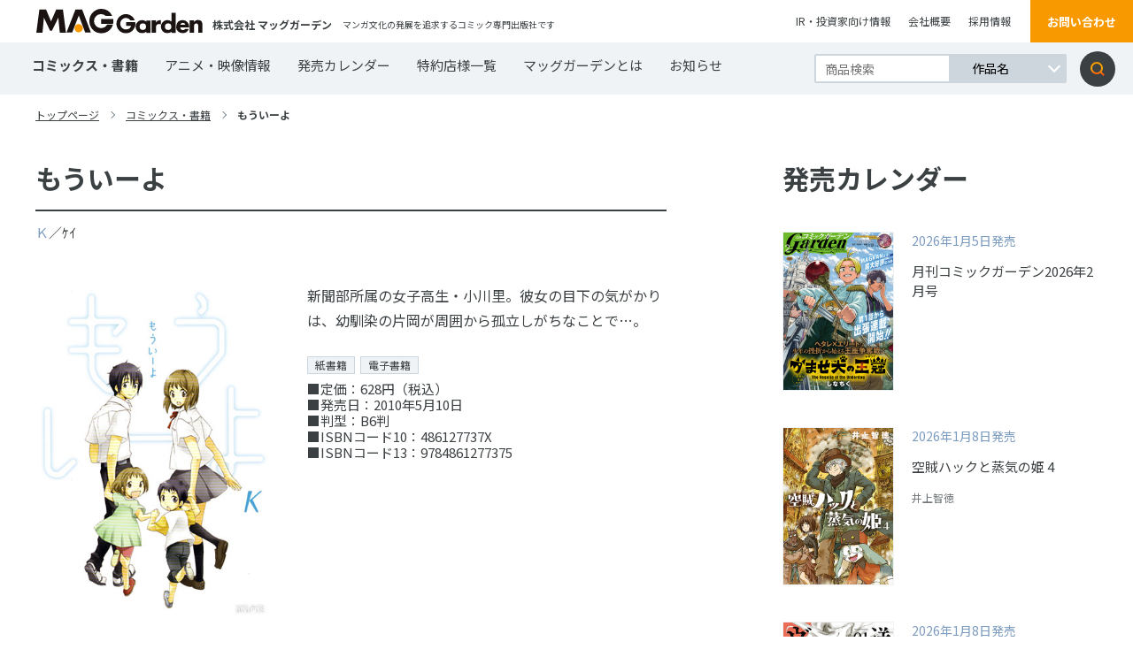

--- FILE ---
content_type: text/html; charset=UTF-8
request_url: https://www.mag-garden.co.jp/comics/6271/
body_size: 7667
content:
<!DOCTYPE html>
<html lang="ja">
<head>
    <meta charset="UTF-8">
    <meta http-equiv="X-UA-Compatible" content="IE=edge">
    <meta name="viewport" content="width=device-width, initial-scale=1, minimum-scale=1, maximum-scale=2, shrink-to-fit=no">
    <meta name="format-detection" content="telephone=no">
        <title>もういーよ | マッグガーデン</title>
    <meta name="description" content="マンガ文化の発展を追求するコミック専門出版社・マッグガーデン公式ウェブサイト。">
    <meta name="keywords" content="">
    <link rel="canonical" href="https://www.mag-garden.co.jp">
    <link rel="shortcut icon" href="https://www.mag-garden.co.jp/assets/img/favicon.ico" />
    <link rel="apple-touch-icon-precomposed" href="https://www.mag-garden.co.jp/assets/img/apple-touch-icon.png" />

    <!-- Google Tag Manager -->
    <script>(function(w,d,s,l,i){w[l]=w[l]||[];w[l].push({'gtm.start':
    new Date().getTime(),event:'gtm.js'});var f=d.getElementsByTagName(s)[0],
    j=d.createElement(s),dl=l!='dataLayer'?'&l='+l:'';j.async=true;j.src=
    'https://www.googletagmanager.com/gtm.js?id='+i+dl;f.parentNode.insertBefore(j,f);
    })(window,document,'script','dataLayer','GTM-KMWG7DH');</script>
    <!-- End Google Tag Manager -->

    <!--og-->
    <meta name="twitter:card" content="summary_large_image" />
    <meta property="og:title" content="もういーよ | マッグガーデン" />
    <meta property="og:description" content="マンガ文化の発展を追求するコミック専門出版社・マッグガーデン公式ウェブサイト。" />
    <meta property="og:type" content="website">
    <meta property="og:url" content="https://www.mag-garden.co.jp" />
    <meta property="og:site_name" content="マッグガーデン" />
    <meta property="og:locale" content="ja_JP" />
    <meta property="og:image" content="https://www.mag-garden.co.jp/assets/img/comic/486127737X.jpg" />

    <link rel="stylesheet" href="https://www.mag-garden.co.jp/assets/css/common.css?v=20251113" media="screen,print">
    <link rel="stylesheet" href="https://www.mag-garden.co.jp/assets/css/wp.css" media="screen,print">
    <link rel="stylesheet" href="https://www.mag-garden.co.jp/assets/css/slick.css" media="screen,print">
    <link href="https://fonts.googleapis.com/css2?family=Noto+Sans+JP:wght@400;500;700&display=swap" rel="stylesheet">

</head>
<body>
<!-- Google Tag Manager (noscript) -->
<noscript><iframe src="https://www.googletagmanager.com/ns.html?id=GTM-KMWG7DH"
height="0" width="0" style="display:none;visibility:hidden"></iframe></noscript>
<!-- End Google Tag Manager (noscript) -->
	
	<header>
        <div class="flexbox">
            <div class="flexbox__leftblock">
                <h1 class="flexbox__leftblockLogo"><a href="https://www.mag-garden.co.jp/"><img src="https://www.mag-garden.co.jp/assets/img/logo.svg" alt="MAG Garden"></a></h1>
                <p class="flexbox__leftblockCompanyname">
                    株式会社 マッグガーデン                </p>
                <span>マンガ文化の発展を追求するコミック専門出版社です</span>
            </div>
            <div class="flexbox__rightblock">
                <ul>
                    <li><a href="http://www.igport.co.jp/" target="_blank">IR・投資家向け情報</a></li>
                    <li><a href="https://www.mag-garden.co.jp/company/">会社概要</a></li>
                    <li><a href="https://www.mag-garden.co.jp/recruit/">採用情報</a></li>
                </ul>
                <a href="https://forms.gle/zdhPu8qRq4xMbwS99" class="flexbox__rightblockOrangebtn" target="_blank">お問い合わせ</a>
            </div>
        </div>
        <a class="menu-trigger onlySP" href="#">
          <span></span>
          <span></span>
          <span></span>
        </a>
        <nav>
            <div class="flexbox">
                <div class="inner">
                    <ul>
                        <li class="now"><a href="https://www.mag-garden.co.jp/comics/">コミックス・書籍</a></li>
                        <li><a href="https://www.mag-garden.co.jp/animation/">アニメ・映像情報</a></li>
                        <li><a href="https://www.mag-garden.co.jp/calendar/">発売カレンダー</a></li>
                        <li><a href="https://www.mag-garden.co.jp/shoplist/">特約店様一覧</a></li>
                        <li><a href="https://www.mag-garden.co.jp/about/">マッグガーデンとは</a></li>
                        <li><a href="https://www.mag-garden.co.jp/news/">お知らせ</a></li>
                    </ul>
                    <ul class="sp">
                        <li class="window"><a href="http://www.igport.co.jp/" target="_blank">IR・投資家向け情報</a></li>
                        <li><a href="https://www.mag-garden.co.jp/company/">会社概要</a></li>
                        <li><a href="https://www.mag-garden.co.jp/recruit/">採用情報</a></li>
                        <li class="onlyPC"><a href="https://www.mag-garden.co.jp/shoplist/">特約店様一覧</a></li>
                        <li class="window"><a href="https://www.sun.s-book.net/" target="_blank">s-book.net　書店様入り口</a></li>
                    </ul>
                </div>
                <form role="search" method="get" id="searchform" action="https://www.mag-garden.co.jp/" >
                    <div class="searchWrap">
                        <input type="text" value="" name="s" class="textarea" placeholder="商品検索" />
                        <div class="searchWrap__select">
                            <select name="selectbox">
                                <option value="作品名">作品名</option>
                                <option value="作者名">作者名</option>
                                <option value="キーワード">キーワード</option>
                            </select>
                        </div>
                        <input type="submit" class="searchsubmit" value="検索" />
                    </div>
                </form>
                <a class="contactbtn onlySP" href="https://forms.gle/zdhPu8qRq4xMbwS99" target="_blank">お問い合わせ</a>
            </div>
        </nav>
    </header>

    <main class="view detail templete">
        <div class="top_pankuzu">
            <ul>
                <li><a href="https://www.mag-garden.co.jp/">トップページ</a></li>
                <li><a href="https://www.mag-garden.co.jp/comics/">コミックス・書籍</a></li>
                <li><span class="current">もういーよ</span></li>
            </ul>
        </div>
        <div class="flexbox">
            <div class="flexbox__leftblock">
                <div class="content">
                    <section class="flexbox__leftblockListblock">
                        <article class="flexbox__leftblockListblockArticle">
                            <div class="flexbox__leftblockListblockArticleTitlearea">
                                <h2 class="flexbox__leftblockListblockArticleTitleareaTtle">もういーよ</h2></h2>
                                                                <p class="flexbox__leftblockListblockArticleTitleareaInfo">
                                    <a href="https://www.mag-garden.co.jp/?s=%EF%BC%AB&selectbox=%E4%BD%9C%E8%80%85%E5%90%8D">Ｋ</a>／ｹｲ  
                                    <a href="https://www.mag-garden.co.jp/?s=&selectbox=%E4%BD%9C%E8%80%85%E5%90%8D"></a>  
                                    <a href="https://www.mag-garden.co.jp/?s=&selectbox=%E4%BD%9C%E8%80%85%E5%90%8D"></a>  
                                </p>
                                                                <div class="flexbox__leftblockListblockArticleTagarea">
                                                                    </div>
                            </div>
                            <div class="flexbox__leftblockListblockArticleBoth">
                                <div class="flexbox">
                                    <div class="flexbox__leftblockListblockArticleBothLeft">
                                                                                <img src="https://www.mag-garden.co.jp/assets/img/comic/486127737X.jpg" alt="もういーよ">
                                        <div class="flexbox__leftblockListblockArticleBothLeftSns">
                                            <ul>
                                                <li>
                                                    <a href="//twitter.com/share?text=もういーよ&amp;url=https://www.mag-garden.co.jp/comics/6271/" rel="nofollow" data-show-count="false" target="_blank"><img src="https://www.mag-garden.co.jp/assets/img/view/x-logo.svg" alt="ツイッターアイコン"></a>
                                                </li>
                                                <li>
                                                    <a href="//www.facebook.com/sharer.php?src=bm&amp;u=https://www.mag-garden.co.jp/comics/6271/&amp;t=もういーよ" target="_blank">
                                                    <img src="https://www.mag-garden.co.jp/assets/img/view/facebook.svg" alt="フェイスブックアイコン">
                                                    </a>
                                                </li>
                                                <li>
                                                    <a href="https://timeline.line.me/social-plugin/share?url=https://www.mag-garden.co.jp/comics/6271/" target="_blank"><img src="https://www.mag-garden.co.jp/assets/img/view/line.svg" alt="LINEアイコン"></a>
                                                </li>
                                            </ul>
                                        </div>
                                    </div>
                                    <div class="flexbox__leftblockListblockArticleBothRight">
                                        <div class="detail">
                                            <p>
                                            新聞部所属の女子高生・小川里。彼女の目下の気がかりは、幼馴染の片岡が周囲から孤立しがちなことで…。                                            </p>
                                            <ul>
                                                <li><span class="salesFormatTag pt01">紙書籍</span><span class="salesFormatTag pt02">電子書籍</span></li><li>■定価：628円（税込）</li>                                                <li>■発売日：2010年5月10日</li>
                                                <li>■判型：B6判</li>                                                <li>■ISBNコード10：486127737X</li><li>■ISBNコード13：9784861277375</li>                                            </ul>
                                        </div>
                                                                            </div>
                                </div>
                                                            </div>
                        </article>
                    </section>
                    <!-- ▼ 書店 ▼ -->
                                        <!-- 紙書籍の購入 -->
                    <section class="flexbox__leftblockListblockSec shops1">
                        <h3 class="flexbox__leftblockListblockSecH3">紙書籍の購入</h3>
                        <ul class="flexbox__leftblockListblockSecShops">
                                                                                        <li><a href="https://mag-garden-store.com/view/search?search_keyword=9784861277375&search_category=ct21" target="_blank"><img src="https://www.mag-garden.co.jp/assets/img/comic/shop-maggarden.jpg" alt="MAG Garden Online Store"></a></li>
                                                                                        <li><a href="http://www.amazon.co.jp/gp/product/486127737X" target="_blank"><img src="https://www.mag-garden.co.jp/assets/img/comic/shop-amazon.jpg" alt="Amazon"></a></li>
                                                                                        <li><a href="http://7net.omni7.jp/detail_isbn/9784861277375" target="_blank"><img src="https://www.mag-garden.co.jp/assets/img/comic/shop-sevennet.jpg" alt="セブンネット"></a></li>
                                                                                        <li><a href="https://books.rakuten.co.jp/search?sitem=9784861277375" target="_blank"><img src="https://www.mag-garden.co.jp/assets/img/comic/shop-rakutenbooks.jpg" alt="楽天ブックス"></a></li>
                                                                                        <li><a href="https://www.kinokuniya.co.jp/f/dsg-01-9784861277375" target="_blank"><img src="https://www.mag-garden.co.jp/assets/img/comic/shop-kinokuniya.jpg" alt="紀伊國屋書店"></a></li>
                                                                                        <li><a href="https://store.shopping.yahoo.co.jp/boox/bk-486127737X.html" target="_blank"><img src="https://www.mag-garden.co.jp/assets/img/comic/shop-bookfan.jpg" alt="bookfan"></a></li>
                                                    </ul>
                    </section>
                                                            <!-- 電子書籍の購入 -->
                    <section class="flexbox__leftblockListblockSec shops1">
                        <h3 class="flexbox__leftblockListblockSecH3">電子書籍の購入</h3>
                        <ul class="flexbox__leftblockListblockSecShops">
                                                            <li><a href="https://www.amazon.co.jp/s/ref=nb_sb_noss?url=search-alias%3Ddigital-text&field-keywords=もういーよ+マッグガーデン" target="_blank"><img src="https://www.mag-garden.co.jp/assets/img/comic/shop-kindle.jpg" alt="Kindle"></a></li>
                                                                                        <li><a href="https://ebookjapan.yahoo.co.jp/search/?keyword=もういーよ%20マッグガーデン" target="_blank"><img src="https://www.mag-garden.co.jp/assets/img/comic/shop-ebookjapan.jpg" alt="ebookjapan"></a></li>
                                                                                        <li><a href="https://www.cmoa.jp/search/result/?header_word=もういーよ%20マッグガーデン" target="_blank"><img src="https://www.mag-garden.co.jp/assets/img/comic/shop-cmoa.jpg" alt="コミックシーモア"></a></li>
                                                                                                                    <li><a href="https://bookwalker.jp/company/99/?word=もういーよ" target="_blank"><img src="https://www.mag-garden.co.jp/assets/img/comic/shop-bookwalker.jpg" alt="BOOK☆WALKER"></a></li>
                                                                                        <li><a href="https://booklive.jp/search/keyword/p_ids/262/keyword/%E3%82%82%E3%81%86%E3%81%84%E3%83%BC%E3%82%88" target="_blank"><img src="https://www.mag-garden.co.jp/assets/img/comic/shop-booklive.jpg?v=20250515" alt="ブックライブ"></a></li>
                                                                                        <li><a href="https://manga.line.me/search_product/list?word=もういーよ" target="_blank"><img src="https://www.mag-garden.co.jp/assets/img/comic/shop-linemanga.jpg" alt="LINE マンガ"></a></li>
                                                                                        <li><a href="https://renta.papy.co.jp/renta/sc/frm/search?suggest=on&word=%A4%E2%A4%A6%A4%A4%A1%BC%A4%E8&publisher=%A5%DE%A5%C3%A5%B0%A5%AC%A1%BC%A5%C7%A5%F3" target="_blank"><img src="https://www.mag-garden.co.jp/assets/img/comic/shop-renta.jpg" alt="Renta!"></a></li>
                                                    </ul>
                    </section>
                                        <!-- ▲ 書店 ▲ -->
                                        <section class="flexbox__leftblockListblockSame">
                        <h3 class="flexbox__leftblockListblockSameTtle">同じ著者の作品</h3>
                        <div class="flexbox__leftblockListblockSameList">
                            <div class="flexbox__leftblockListblockSameListFlexbox">
                                                                <article class="flexbox__leftblockListblockSameListFlexboxBook">
                                    <a href="https://www.mag-garden.co.jp/comics/6677/">
                                        <div class="topblock">
                                            <div class="trim"><img src="https://www.mag-garden.co.jp/assets/img/comic/4800002559.jpg" alt="端葉日記"></div>
                                        </div>
                                        <div class="booktitle">
                                            <p>端葉日記</p>
                                        </div>
                                    </a>
                                </article>
                                                                <article class="flexbox__leftblockListblockSameListFlexboxBook">
                                    <a href="https://www.mag-garden.co.jp/comics/6579/">
                                        <div class="topblock">
                                            <div class="trim"><img src="https://www.mag-garden.co.jp/assets/img/comic/4800000882.jpg" alt="サカナミの町 1"></div>
                                        </div>
                                        <div class="booktitle">
                                            <p>サカナミの町 1</p>
                                        </div>
                                    </a>
                                </article>
                                                                <article class="flexbox__leftblockListblockSameListFlexboxBook">
                                    <a href="https://www.mag-garden.co.jp/comics/6383/">
                                        <div class="topblock">
                                            <div class="trim"><img src="https://www.mag-garden.co.jp/assets/img/comic/4861278554.jpg" alt="八月光"></div>
                                        </div>
                                        <div class="booktitle">
                                            <p>八月光</p>
                                        </div>
                                    </a>
                                </article>
                                                            </div>
                        </div>
                    </section>
                                        <div class="linkarea">
                        <a class="back" href="https://www.mag-garden.co.jp/comics/">一覧へ戻る</a>
                        <ul>
                            <li>
                                <a href="//twitter.com/share?text=もういーよ&amp;url=https://www.mag-garden.co.jp/comics/6271/" rel="nofollow" data-show-count="false" target="_blank"><img src="https://www.mag-garden.co.jp/assets/img/view/x-logo.svg" alt="ツイッターアイコン"></a>
                            </li>
                            <li>
                                <a href="//www.facebook.com/sharer.php?src=bm&amp;u=https://www.mag-garden.co.jp/comics/6271/&amp;t=もういーよ" target="_blank">
                                <img src="https://www.mag-garden.co.jp/assets/img/view/facebook.svg" alt="フェイスブックアイコン">
                                </a>
                            </li>
                            <li>
                                <a href="https://timeline.line.me/social-plugin/share?url=https://www.mag-garden.co.jp/comics/6271/" target="_blank"><img src="https://www.mag-garden.co.jp/assets/img/view/line.svg" alt="LINEアイコン"></a>
                            </li>
                        </ul>
                    </div>
                </div>
            </div>
                        <div class="flexbox__rightblock">
                <section class="flexbox__rightblockSalecalendar">
                    <h2 class="flexbox__rightblockSalecalendar__ttl">発売カレンダー</h2></h2>
                    <div class="flexbox__rightblockSalecalendarFlexbox">
                                                <article class="flexbox__rightblockSalecalendar__link">
                            <a href="https://www.mag-garden.co.jp/comics/15064/">
                                <div class="flexbox__rightblockSalecalendar__linkImg">
                                    <div class="trim"><img src="https://www.mag-garden.co.jp/wp-content/uploads/2025/11/cover-garden202602.jpg" alt="月刊コミックガーデン2026年2月号"></div>
                                </div>
                                <div class="flexbox__rightblockSalecalendar__linkText">
                                    <h3 class="flexbox__rightblockSalecalendar__linkTextTtl">
                                        <span>2026年1月5日発売</span>
                                        月刊コミックガーデン2026年2月号                                    </h3>
                                    <div class="text">
                                        <p>
                                                                                    </p>
                                    </div>
                                    <p>
                                                                            </p>
                                </div>
                            </a>
                        </article>
                                                <article class="flexbox__rightblockSalecalendar__link">
                            <a href="https://www.mag-garden.co.jp/comics/15033/">
                                <div class="flexbox__rightblockSalecalendar__linkImg">
                                    <div class="trim"><img src="https://www.mag-garden.co.jp/wp-content/uploads/2025/11/cover-4800016916.jpg" alt="空賊ハックと蒸気の姫 4"></div>
                                </div>
                                <div class="flexbox__rightblockSalecalendar__linkText">
                                    <h3 class="flexbox__rightblockSalecalendar__linkTextTtl">
                                        <span>2026年1月8日発売</span>
                                        空賊ハックと蒸気の姫 4                                    </h3>
                                    <div class="text">
                                        <p>
                                                                                    </p>
                                    </div>
                                    <p>
                                                                                    井上智徳                                                                                                                                                                    </p>
                                </div>
                            </a>
                        </article>
                                                <article class="flexbox__rightblockSalecalendar__link">
                            <a href="https://www.mag-garden.co.jp/comics/15035/">
                                <div class="flexbox__rightblockSalecalendar__linkImg">
                                    <div class="trim"><img src="https://www.mag-garden.co.jp/wp-content/uploads/2025/11/cover-4800016894.jpg" alt="送り屋ヴァナルガンド 1"></div>
                                </div>
                                <div class="flexbox__rightblockSalecalendar__linkText">
                                    <h3 class="flexbox__rightblockSalecalendar__linkTextTtl">
                                        <span>2026年1月8日発売</span>
                                        送り屋ヴァナルガンド 1                                    </h3>
                                    <div class="text">
                                        <p>
                                                                                    </p>
                                    </div>
                                    <p>
                                                                                    飛高達哉                                                                                                                                                                    </p>
                                </div>
                            </a>
                        </article>
                                            </div>
                    <a class="flexbox__rightblockSalecalendar__linkbtn" href="https://www.mag-garden.co.jp/calendar/">カレンダーへ</a>
                </section>
                <section class="flexbox__rightblockNewissue">
                                        <a href="/comic-garden/" >
                        <div class="flexbox__rightblockNewissue__icon">
                            <div class="flexbox__rightblockNewissue__iconTop">
                                <span>2026</span>
                                <p>2</p>
                                <span>月号</span>
                            </div>
                            <div class="flexbox__rightblockNewissue__iconBottom">
                                <span>1/5発売</span>
                            </div>
                        </div>
                        <h2 class="flexbox__rightblockNewissue__ttle">
                            <img src="https://www.mag-garden.co.jp/assets/img/top/news01.png" alt="月刊コミックガーデン">
                        </h2>
                        <div class="trim"><img src="https://www.mag-garden.co.jp/wp-content/uploads/2025/11/cover-garden202602.jpg" alt="新刊画像"></div>
                    </a>
                </section>
                <section class="flexbox__rightblockSnsblock">
                    <h2 class="flexbox__rightblockSnsblock__ttle">
                        SNS公式アカウント
                    </h2>
                    <ul>
                        <li>
                            <a href="https://twitter.com/MAGCOMI_" target="_blank">
                                <img src="https://www.mag-garden.co.jp/assets/img/top/twitter01.png" alt="マグコミ&コミックガーデン">
                                <p>マグコミ&amp;コミックガーデン</p>
                            </a>
                        </li>
                        <li> 
                            <a href="https://twitter.com/magxiv" target="_blank">
                                <img src="https://www.mag-garden.co.jp/assets/img/top/twitter02.png" alt="MAGxiv マグシブ">
                                <p>MAGxiv マグシブ</p>
                            </a>
                        </li>
                        <li>
                            <a href="https://twitter.com/mgn_books" target="_blank">
                                <img src="https://www.mag-garden.co.jp/assets/img/top/twitter03.png" alt="マッグガーデンブックス">
                                <p>マッグガーデンブックス</p>
                            </a>
                        </li>
                        <li> 
                           <a href="https://twitter.com/MAGGarden_Store" target="_blank">
                                <img src="https://www.mag-garden.co.jp/assets/img/top/twitter04.png" alt="マッグガーデン 通販店長">
                                <p>マッグガーデン 通販店長</p>
                            </a>
                        </li>
                        <li>
                            <a href="https://twitter.com/MagGarden_info" target="_blank">
                                <img src="https://www.mag-garden.co.jp/assets/img/top/twitter05.png" alt="マッグガーデン営業部">
                                <p>マッグガーデン営業部</p>
                            </a>
                        </li>
                        <li>
                            <a href="https://twitter.com/MAGGardenKansai" target="_blank">
                                <img src="https://www.mag-garden.co.jp/assets/img/top/twitter06.png" alt="マグカン（マッグガーデン関西事業部）">
                                <p>マグカン（マッグガーデン関西事業部）</p>
                            </a>
                        </li>
                    </ul>
                </section>
                <section class="flexbox__leftblockRelationblock onlySP">
                    <h2 class="flexbox__leftblockRelationblock__ttle">
                        関連サイト
                    </h2>
                    <div class="flexbox__leftblockRelationblock__flexbox">
                      <article class="flexbox__leftblockRelationblock__flexboxLink">
                            <a href="/comic-garden/" target="_blank">
                                <img src="https://www.mag-garden.co.jp/assets/img/top/link_comicgarden.png" alt="月刊コミックガーデン">
                                <p>感動が芽吹く、漫画の園――。</p>
                            </a>
                        </article>
                        <article class="flexbox__leftblockRelationblock__flexboxLink">
                            <a href="https://magcomi.com/" target="_blank">
                                <img src="https://www.mag-garden.co.jp/assets/img/top/link_magcomi.png" alt="マグコミ">
                                <p>5の倍数日に更新のマンガ図書館!!</p>
                            </a>
                        </article>
                        <article class="flexbox__leftblockRelationblock__flexboxLink">
                            <a href="https://kansai.mag-garden.co.jp/" target="_blank">
                                <img src="https://www.mag-garden.co.jp/assets/img/top/link_magkan.png" alt="MAGKAN">
                                <p>関西発！シュッとした缶詰「MAGKAN」!!</p>
                            </a>
                        </article>
                        <article class="flexbox__leftblockRelationblock__flexboxLink">
                            <a href="https://comic.pixiv.net/magazines/169" target="_blank">
                                <img src="https://www.mag-garden.co.jp/assets/img/top/link_magxiv.png" alt="MAGxiv">
                                <p>毎週月曜お昼更新！無料WEBマガジン！</p>
                            </a>
                        </article>
                        <article class="flexbox__leftblockRelationblock__flexboxLink">
                            <a href="https://seiga.nicovideo.jp/manga/official/magcomi_isekai/" target="_blank">
                                <img src="https://www.mag-garden.co.jp/assets/img/top/link_isekaishutchojo.png" alt="マグコミ異世界出張所">
                                <p>ニコニコ静画に出張中！</p>
                            </a>
                        </article>
                        <article class="flexbox__leftblockRelationblock__flexboxLink">
                            <a href="https://comic.mag-garden.co.jp/mgnbooks/" target="_blank">
                                <img src="https://www.mag-garden.co.jp/assets/img/top/link_maggardenbooks.png" alt="MAG Garden BOOKS">
                                <p>MGノベルズと画集・書籍の情報ページ！</p>
                            </a>
                        </article>
                    </div>
                </section>
                            </div>
        </div>
                <div class="lowbottom onlyPC">
            <div class="lowbottom__flexbox">
                <section class="lowbottom__flexboxRelationblock">
                    <h2 class="flexbox__leftblockRelationblock__ttle">
                        関連サイト
                    </h2>
                    <div class="flexbox__leftblockRelationblock__flexbox">
                        <article class="flexbox__leftblockRelationblock__flexboxLink">
                            <a href="/comic-garden/" target="_blank">
                                <img src="https://www.mag-garden.co.jp/assets/img/top/link_comicgarden.png" alt="月刊コミックガーデン">
                                <p>感動が芽吹く、漫画の園――。</p>
                            </a>
                        </article>
                        <article class="flexbox__leftblockRelationblock__flexboxLink">
                            <a href="https://magcomi.com/" target="_blank">
                                <img src="https://www.mag-garden.co.jp/assets/img/top/link_magcomi.png" alt="マグコミ">
                                <p>火曜日と金曜日に更新！</p>
                            </a>
                        </article>
                        <article class="flexbox__leftblockRelationblock__flexboxLink">
                            <a href="https://kansai.mag-garden.co.jp/" target="_blank">
                                <img src="https://www.mag-garden.co.jp/assets/img/top/link_magkan.png" alt="MAGKAN">
                                <p>関西発！シュッとした缶詰「MAGKAN」!!</p>
                            </a>
                        </article>
                        <article class="flexbox__leftblockRelationblock__flexboxLink">
                            <a href="https://comic.pixiv.net/magazines/169" target="_blank">
                                <img src="https://www.mag-garden.co.jp/assets/img/top/link_magxiv.png" alt="MAGxiv">
                                <p>毎週月曜お昼更新！無料WEBマガジン！</p>
                            </a>
                        </article>
                        <article class="flexbox__leftblockRelationblock__flexboxLink">
                            <a href="https://seiga.nicovideo.jp/manga/official/magcomi_isekai/" target="_blank">
                                <img src="https://www.mag-garden.co.jp/assets/img/top/link_isekaishutchojo.png" alt="マグコミ異世界出張所">
                                <p>ニコニコ静画に出張中！</p>
                            </a>
                        </article>
                        <article class="flexbox__leftblockRelationblock__flexboxLink">
                            <a href="https://comic.mag-garden.co.jp/mgnbooks/" target="_blank">
                                <img src="https://www.mag-garden.co.jp/assets/img/top/link_maggardenbooks.png" alt="MAG Garden BOOKS">
                                <p>MGノベルズと画集・書籍の情報ページ！</p>
                            </a>
                        </article>
                    </div>
                </section>
                <section class="lowbottom__flexboxOnlineshop">
                    <h2 class="flexbox__rightblockOnlineshop__ttle">
                        オンラインショップ
                    </h2></h2>
                    <div class="flexbox__rightblockOnlineshopFlexbox">
                        <div class="flexbox__rightblockOnlineshop__link">
                            <a href="https://mag-garden-store.com" target="_blank">
                                <img src="https://www.mag-garden.co.jp/assets/img/top/banner_onlineshop.jpg" alt="MAG Garden Online Store">
                            </a>
                        </div>
                    </div>
                </section>
            </div>
        </div>
    </main>

    
    <div class="pageTop">
        <a href="#"><img src="https://www.mag-garden.co.jp/assets/img/top/pagetop.svg" alt="ページトップ"></a>
    </div>
    <!--
    <div class="bottom_pankuzu ">
        <ul>
                            <li><a href="https://www.mag-garden.co.jp/">トップページ</a></li>
                                    <li><a href="https://www.mag-garden.co.jp/comics/">コミックス・書籍</a></li>
                    <li><span class="current">もういーよ</span></li>
                                    </ul>
    </div>
    -->
    <footer>
        <div class="topblock">
            <nav class="topblock__flexbox">
                <ul class="topblock__flexboxLeftblock">
                    <li>
                        <ul class="topblock__flexboxLeftblock__inner">
                            <li>
                                <ul>
                                    <li><a href="https://www.mag-garden.co.jp/news/">お知らせ</a></li>
                                    <li><a href="https://www.mag-garden.co.jp/comics/">コミックス・書籍</a></li>
                                    <li><a href="https://www.mag-garden.co.jp/animation/">アニメ・映像情報</a></li>
                                    <li><a href="https://www.mag-garden.co.jp/calendar/">発売カレンダー</a></li>
                                </ul>
                            </li>
                            <li>
                                <ul>
                                    <li><a href="https://www.mag-garden.co.jp/shoplist/">特約店様一覧</a></li>
                                    <li class="window"><a href="https://www.sun.s-book.net/" target="_blank">s-book.net　書店様入り口</a></li>
                                    <li><a href="https://www.mag-garden.co.jp/privacy/">個人情報取り扱いについて</a></li>
                                    <li><a href="https://www.mag-garden.co.jp/sitemap/">サイトマップ</a></li>
                                </ul>
                            </li>
                            <li>
                                <ul>
                                    <li><a href="https://www.mag-garden.co.jp/about/">マッグガーデンとは</a></li>
                                    <li><a href="https://www.mag-garden.co.jp/company/">会社概要</a></li>
                                    <li><a href="https://www.mag-garden.co.jp/recruit/">採用情報</a></li>
                                    <li class="window"><a href="http://www.igport.co.jp/" target="_blank">IR・投資家向け情報</a></li>
                                </ul>
                            </li>
                        </ul>
                    </li>
                </ul>
                <ul class="topblock__flexboxRightblock">
                    <li class="topblock__flexboxRightblock__inner">
                        <ul>
                            <li><a href="/comic-garden/" target="_blank">月刊コミックガーデン</a></li>
                            <li><a href="https://magcomi.com/" target="_blank">マグコミ</a></li>
                            <li><a href="https://kansai.mag-garden.co.jp/" target="_blank">MAGKAN</a></li>
                            <li><a href="https://comic.pixiv.net/magazines/169" target="_blank">MAGxiv</a></li>
                        </ul>
                        <ul>
                            <li><a href="https://comic.mag-garden.co.jp/mgnbooks/" target="_blank">MAG Garden BOOKS</a></li>
                            <li><a href="https://www.youtube.com/user/MAGGardeninfo" target="_blank">MAGGarden Info</a></li>
                            <li><a href="https://mag-garden-store.com" target="_blank">MAG Garden Online Store</a></li>
                        </ul>
                    </li>
                </ul>
            </nav>
        </div>
        <div class="bottomblock">
            <div class="bottomblock__flexbox">
                <div class="bottomblock__flexboxLeftbox">
                    <div class="bottomblock__flexboxLeftboxLeftside">
                        <div class="topblock">
                            <a href="https://www.mag-garden.co.jp/"><img src="https://www.mag-garden.co.jp/assets/img/top/ft_logo.svg" alt="フッターロゴ"></a>
                            <p>Copyright &copy; 2026 MAG Garden corp. All rights Reserved.</p>
                        </div>
                        <div class="bottomblock">
                            <a href="https://forms.gle/zdhPu8qRq4xMbwS99" target="_blank">お問い合わせ</a>
                        </div>
                    </div>
                    <div class="bottomblock__flexboxLeftboxRightside">
                        <div class="flexbox">
                            <div class="leftblock">
                                <p>ABJマークは、この電子書店・電子書籍配信サービスが、著作権者からコンテンツ使用許諾を得た正規版配信サービスであることを示す登録商標（登録番号第6091713号）です。ABJマークの詳細、ABJマークを掲示している<a href="https://aebs.or.jp/" target="_blank">サービスの一覧はこちら</a></p>
                            </div>
                            <div class="rightblock">
                                <img src="https://www.mag-garden.co.jp/assets/img/top/ft_img.svg" alt="ABJ">
                            </div>
                        </div>
                        <p>出版物の使用許諾 ・掲載の記事・写真・イラスト等のすべてのコンテンツの無断複写・転載を禁じます。All rights reserved. No reproduction or republication without written permission.</p>
                    </div>
                </div>
            </div>
        </div>
    </footer>

    <!--JS File-->
    <script src="https://ajax.googleapis.com/ajax/libs/jquery/3.2.1/jquery.min.js" defer></script>
    <script src="https://www.mag-garden.co.jp/assets/js/slick.min.js" defer></script>
    <script src="https://www.mag-garden.co.jp/assets/js/ofi.min.js" defer></script>
    <script src="https://www.mag-garden.co.jp/assets/js/custom.js" defer></script>
    <!-- <script src="https://www.mag-garden.co.jp/assets/js/jquery.matchHeight.js" defer></script> -->
</body>
</html>

--- FILE ---
content_type: application/javascript
request_url: https://www.mag-garden.co.jp/assets/js/custom.js
body_size: 1917
content:
$(function() {

objectFitImages();

/*-----------------------------------------------------------------------------------*/

/* ページトップへ戻る

/*-----------------------------------------------------------------------------------*/
  const topBtn = $('.pageTop');
  topBtn.hide();

  $(window).scroll(function () {
    const scrollHeight = $(document).height(); 
    const scrollPosition = $(window).height() + $(window).scrollTop();
    const footHeight = $('footer').innerHeight();
    if ($(window).width() >= 768) { //サイズは例
      if ($(this).scrollTop() > 100) {
        topBtn.fadeIn();
        if ( scrollHeight - scrollPosition  <= footHeight ) {
          topBtn.css({
            'position': 'absolute',
            'bottom': footHeight + 40
          });
        } else {
          topBtn.css({
            'position':'fixed',
            'bottom': '20px'
          });
        }
      } else {
        topBtn.fadeOut();
      }
    } else {
      if ($(this).scrollTop() > 100) {
        topBtn.fadeIn();
        if ( scrollHeight - scrollPosition  <= footHeight ) {
          topBtn.css({
            'position': 'absolute',
            'bottom': footHeight + 10
          });
        } else {
          topBtn.css({
            'position':'fixed',
            'bottom': '20px'
          });
        }
      } else {
        topBtn.fadeOut();
      }
    }
  });



/*-----------------------------------------------------------------------------------*/

/* スムーススクロール

/*-----------------------------------------------------------------------------------*/
  $('a[href^="#"]').not('#tabMenu li a, .menu-trigger, #genre').click(function(){
    const speed = 500;
    const href= $(this).attr("href");
    const target = $(href == "#" || href == "" ? 'html' : href);
    const position = target.offset().top;
    $("html, body").animate({scrollTop:position}, speed, "swing");
    return false;
  });



/*-----------------------------------------------------------------------------------*/

/* クリック ファンクション

/*-----------------------------------------------------------------------------------*/
  $('#genre').on('change', function() {
    const genre = $('#genre').val();
    window.location.href = genre;
    return false;
  });
  $('#gojuon').on('change', function() {
    const gojuon = $('#gojuon').val();
    window.location.href = gojuon;
    return false;
  });



/*-----------------------------------------------------------------------------------*/

/* viewport

/*-----------------------------------------------------------------------------------*/
  const ua = navigator.userAgent;
  if((ua.indexOf('iPhone') > 0) || ua.indexOf('iPod') > 0 || (ua.indexOf('Android') > 0 && ua.indexOf('Mobile') > 0)){
    $('meta[name="viewport"]').attr('content', 'width=device-width, initial-scale=1, minimum-scale=1, maximum-scale=2, shrink-to-fit=no');
  } else {
    $('meta[name="viewport"]').attr('content', 'width=1200');
  }

  //初期値
  $('.flexbox__leftblockNewsblock #tabBox2').hide();
  $('.flexbox__leftblockNewsblock #tabBox3').hide();
  $('.flexbox__leftblockNewsblock #tabBox4').hide();
  $('.flexbox__leftblockNewsblock #tabBox5').hide();
  $('.flexbox__leftblockNewsblock #tabBox6').hide();
  $('.flexbox__leftblockNewsblock #tabBox7').hide();
  $('.flexbox__leftblockNewsblock #tabBox8').hide();
  $('.flexbox__leftblockNewsblock #tabBox9').hide();
  $('.flexbox__leftblockNewsblock #tabBox10').hide();
  $("#tabMenu li a").not('.news .flexbox__leftblockNewsblock #tabMenu li a, .view .flexbox__leftblockListblock #tabMenu li a').on("click", function() {
    $("#tabMenu li a").removeClass('active');
    $(this).addClass('active');
    $("#tabBoxes .hidden").hide();
    $($(this).attr("href")).fadeToggle();
    return false;
  });

  $('.menu-trigger').on('click', function() {
    $(this).toggleClass("active");
    if (window.matchMedia( "(max-width: 768px)" ).matches) {
      $('header nav').fadeToggle();
      return false
    } else {
      $('header nav').show();
    }
  });

  var touch = 'ontouchstart' in document.documentElement
            || navigator.maxTouchPoints > 0
            || navigator.msMaxTouchPoints > 0;

  if (touch) { // remove all :hover stylesheets
    try { // prevent exception on browsers not supporting DOM styleSheets properly
        for (var si in document.styleSheets) {
            var styleSheet = document.styleSheets[si];
            if (!styleSheet.rules) continue;

            for (var ri = styleSheet.rules.length - 1; ri >= 0; ri--) {
                if (!styleSheet.rules[ri].selectorText) continue;

                if (styleSheet.rules[ri].selectorText.match(':hover')) {
                    styleSheet.deleteRule(ri);
                }
            }
        }
    } catch (ex) {}
  }
  $(".acMenu dt").on("click", function() {
  $(this).next().slideToggle();
  $(this).toggleClass('up');
});

  $(".acMenu dd").on("click", function() {
  $(this).toggleClass('open');
});

  $('.slick01').slick({
    autoplay: true,
    autoplaySpeed: 3000,
    centerMode: true,
    centerPadding: '26.2%',
    dots: true,
    responsive: [
      {
       breakpoint: 769, //767px以下のサイズに適用
       settings: {
        centerPadding: '10%',
       }
      }
    ],
  });
  $('.slick02').slick({
    autoplay:true,
    autoplaySpeed:3000,
    centerMode: false,
    dots: true,
  });

});

// $(function() {
//     $('.mainvisiual__linkBtn a').matchHeight();
//     $('.onsaleblock__product a').matchHeight();
//     $('.flexbox__leftblockSpecialsiteblock__innerblock a .flexbox__leftblockSpecialsiteblock__flexbox').matchHeight();
// });

$(document).ready(function() {
  var height=$("header").height();
  $("main").css("top", height);
});

$(document).ready(function() {

  var headerHight = $("header").height();
  $(".shoplist .flexbox__leftblock .topblock .prefecture .inner li a").click(function() {
      var href = $(this).attr("href");
      var target = $(href == "#" || href == "" ? "html" : href);
      var position = target.offset().top - headerHight;
      //console.log(position);
      $("html, body").animate({ scrollTop: position }, 500, "swing");
      //return false;
  });
  
});

$(window).resize(function() {
  var height=$("header").height();
  $("main").css("top", height);
  
});